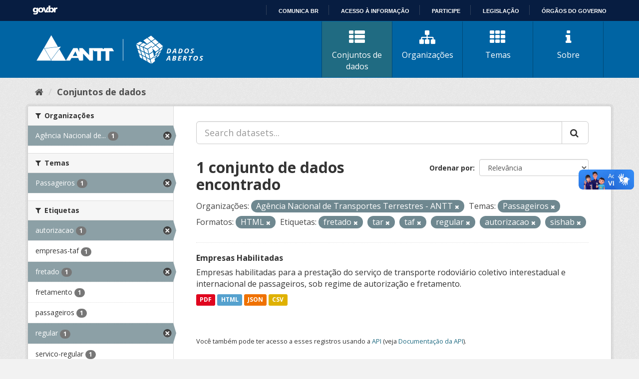

--- FILE ---
content_type: text/html; charset=utf-8
request_url: https://dados.antt.gov.br/dataset?tags=fretado&organization=agencia-nacional-de-transportes-terrestres-antt&res_format=HTML&tags=tar&tags=taf&tags=regular&tags=autorizacao&_tags_limit=0&groups=passageiros&tags=sishab
body_size: 34593
content:
<!DOCTYPE html>
<!--[if IE 9]> <html lang="pt_BR" class="ie9"> <![endif]-->
<!--[if gt IE 8]><!--> <html lang="pt_BR"> <!--<![endif]-->
  <head>
    <link rel="stylesheet" type="text/css" href="/fanstatic/vendor/:version:2019-07-31T12:35:57.51/select2/select2.css" />
<link rel="stylesheet" type="text/css" href="/fanstatic/css/:version:2019-07-31T12:35:57.49/main.min.css" />
<link rel="stylesheet" type="text/css" href="/fanstatic/vendor/:version:2019-07-31T12:35:57.51/font-awesome/css/font-awesome.min.css" />
<link rel="stylesheet" type="text/css" href="/fanstatic/antt_theme/:version:2019-08-16T00:24:37.83/antt-ckan-theme.css" />

    <meta charset="utf-8" />
      <meta name="generator" content="ckan 2.8.3" />
      <meta name="viewport" content="width=device-width, initial-scale=1.0">
    <title>Conjuntos de dados - Portal de Dados Abertos ANTT</title>

    
    <!-- <link rel="shortcut icon" href="/base/images/ckan.ico" /> -->
<link rel="shortcut icon" href="/favicon/favicon.ico" />
<link rel="apple-touch-icon" sizes="57x57" href="/favicon/apple-icon-57x57.png">
<link rel="apple-touch-icon" sizes="60x60" href="/favicon/apple-icon-60x60.png">
<link rel="apple-touch-icon" sizes="72x72" href="/favicon/apple-icon-72x72.png">
<link rel="apple-touch-icon" sizes="76x76" href="/favicon/apple-icon-76x76.png">
<link rel="apple-touch-icon" sizes="114x114" href="/favicon/apple-icon-114x114.png">
<link rel="apple-touch-icon" sizes="120x120" href="/favicon/apple-icon-120x120.png">
<link rel="apple-touch-icon" sizes="144x144" href="/favicon/apple-icon-144x144.png">
<link rel="apple-touch-icon" sizes="152x152" href="/favicon/apple-icon-152x152.png">
<link rel="apple-touch-icon" sizes="180x180" href="/favicon/apple-icon-180x180.png">
<link rel="icon" type="image/png" sizes="192x192" href="/favicon/android-icon-192x192.png">
<link rel="icon" type="image/png" sizes="32x32" href="/favicon/favicon-32x32.png">
<link rel="icon" type="image/png" sizes="96x96" href="/favicon/favicon-96x96.png">
<link rel="icon" type="image/png" sizes="16x16" href="/favicon/favicon-16x16.png">
<link rel="manifest" href="/favicon/manifest.json">
<meta name="msapplication-TileColor" content="#ffffff">
<meta name="msapplication-TileImage" content="/favicon/ms-icon-144x144.png">
<meta name="theme-color" content="#ffffff">


      
    


<!-- <link rel="shortcut icon" href="/base/images/ckan.ico" /> -->
<link rel="shortcut icon" href="/favicon/favicon.ico" />
<link rel="apple-touch-icon" sizes="57x57" href="/favicon/apple-icon-57x57.png">
<link rel="apple-touch-icon" sizes="60x60" href="/favicon/apple-icon-60x60.png">
<link rel="apple-touch-icon" sizes="72x72" href="/favicon/apple-icon-72x72.png">
<link rel="apple-touch-icon" sizes="76x76" href="/favicon/apple-icon-76x76.png">
<link rel="apple-touch-icon" sizes="114x114" href="/favicon/apple-icon-114x114.png">
<link rel="apple-touch-icon" sizes="120x120" href="/favicon/apple-icon-120x120.png">
<link rel="apple-touch-icon" sizes="144x144" href="/favicon/apple-icon-144x144.png">
<link rel="apple-touch-icon" sizes="152x152" href="/favicon/apple-icon-152x152.png">
<link rel="apple-touch-icon" sizes="180x180" href="/favicon/apple-icon-180x180.png">
<link rel="icon" type="image/png" sizes="192x192" href="/favicon/android-icon-192x192.png">
<link rel="icon" type="image/png" sizes="32x32" href="/favicon/favicon-32x32.png">
<link rel="icon" type="image/png" sizes="96x96" href="/favicon/favicon-96x96.png">
<link rel="icon" type="image/png" sizes="16x16" href="/favicon/favicon-16x16.png">
<link rel="manifest" href="/favicon/manifest.json">
<meta name="msapplication-TileColor" content="#ffffff">
<meta name="msapplication-TileImage" content="/favicon/ms-icon-144x144.png">
<meta name="theme-color" content="#ffffff">




    
      
      
    
    
  </head>

  
  <body data-site-root="https://dados.antt.gov.br/" data-locale-root="https://dados.antt.gov.br/" >

    
    <div class="hide"><a href="#content">Pular para o conteúdo</a></div>
  

  
    
<div id="barra-brasil" style="background:#7F7F7F; height: 20px; padding:0 0 0 10px;display:block;">
  <ul id="menu-barra-temp" style="list-style:none;">
    <li style="display:inline; float:left;padding-right:10px; margin-right:10px; border-right:1px solid #EDEDED">
      <a href="https://brasil.gov.br" style="font-family:sans,sans-serif; text-decoration:none; color:white;">Portal do
        Governo Brasileiro</a>
    </li>
  </ul>
</div>


<header id="header" class="cabecalho navbar-static-top masthead">

  <div class="container">
    <nav class="header-image navbar-light row">

      <!-- LOGO -->
       
      <a class="logo col-md-5 col-xs-12" href="/">
        <img src="/logo_ckan_antt.svg" alt="Portal de Dados Abertos ANTT" title="Portal de Dados Abertos ANTT" />
      </a>
       

      <!-- MENU PRINCIPAL -->
      <div class="navbar navbar-expand-lg col-md-7 col-xs-12" id="main-navigation-toggle">
        
        <div class="navbar-collapse" id="navbarNav">
          <ul class="nav nav-pills">
            
            <li class="active"><a href="/dataset"><i class="fa fa-fas fa-th-list"></i> Conjuntos de dados</a></li>
            <li><a href="/organization"><i class="fa fa-fas fa-sitemap"></i> Organizações</a></li>
            <li><a href="/group"><i class="fa fa-fas fa-th"></i> Temas</a></li>
            <li><a href="/about"><i class="fa fa-fas fa-info"></i> Sobre</a></li>
            
          </ul>
        </div>
        
      </div>
    </nav>

  </div>

</header>

  
    <div role="main">
      <div id="content" class="container">
        
          
            <div class="flash-messages">
              
                
              
            </div>
          

          
            <div class="toolbar">
              
                
                  <ol class="breadcrumb">
                    
<li class="home"><a href="/"><i class="fa fa-home"></i><span> Início</span></a></li>
                    
  <li class="active"><a class=" active" href="/dataset">Conjuntos de dados</a></li>

                  </ol>
                
              
            </div>
          

          <div class="row wrapper">
            
            
            

            
              <aside class="secondary col-sm-3">
                
                
<div class="filters">
  <div>
    
      

  
  
    
      
      
        <section class="module module-narrow module-shallow">
          
            <h2 class="module-heading">
              <i class="fa fa-filter"></i>
              
              Organizações
            </h2>
          
          
            
            
              <nav>
                <ul class="list-unstyled nav nav-simple nav-facet">
                  
                    
                    
                    
                    
                      <li class="nav-item active">
                        <a href="/dataset?tags=fretado&amp;res_format=HTML&amp;tags=tar&amp;tags=taf&amp;tags=regular&amp;tags=autorizacao&amp;_tags_limit=0&amp;groups=passageiros&amp;tags=sishab" title="Agência Nacional de Transportes Terrestres - ANTT">
                          <span class="item-label">Agência Nacional de...</span>
                          <span class="hidden separator"> - </span>
                          <span class="item-count badge">1</span>
                        </a>
                      </li>
                  
                </ul>
              </nav>

              <p class="module-footer">
                
                  
                
              </p>
            
            
          
        </section>
      
    
  

    
      

  
  
    
      
      
        <section class="module module-narrow module-shallow">
          
            <h2 class="module-heading">
              <i class="fa fa-filter"></i>
              
              Temas
            </h2>
          
          
            
            
              <nav>
                <ul class="list-unstyled nav nav-simple nav-facet">
                  
                    
                    
                    
                    
                      <li class="nav-item active">
                        <a href="/dataset?tags=fretado&amp;organization=agencia-nacional-de-transportes-terrestres-antt&amp;res_format=HTML&amp;tags=tar&amp;tags=taf&amp;tags=regular&amp;tags=autorizacao&amp;_tags_limit=0&amp;tags=sishab" title="">
                          <span class="item-label">Passageiros</span>
                          <span class="hidden separator"> - </span>
                          <span class="item-count badge">1</span>
                        </a>
                      </li>
                  
                </ul>
              </nav>

              <p class="module-footer">
                
                  
                
              </p>
            
            
          
        </section>
      
    
  

    
      

  
  
    
      
      
        <section class="module module-narrow module-shallow">
          
            <h2 class="module-heading">
              <i class="fa fa-filter"></i>
              
              Etiquetas
            </h2>
          
          
            
            
              <nav>
                <ul class="list-unstyled nav nav-simple nav-facet">
                  
                    
                    
                    
                    
                      <li class="nav-item active">
                        <a href="/dataset?tags=fretado&amp;organization=agencia-nacional-de-transportes-terrestres-antt&amp;res_format=HTML&amp;tags=tar&amp;tags=taf&amp;tags=regular&amp;_tags_limit=0&amp;groups=passageiros&amp;tags=sishab" title="">
                          <span class="item-label">autorizacao</span>
                          <span class="hidden separator"> - </span>
                          <span class="item-count badge">1</span>
                        </a>
                      </li>
                  
                    
                    
                    
                    
                      <li class="nav-item">
                        <a href="/dataset?tags=fretado&amp;organization=agencia-nacional-de-transportes-terrestres-antt&amp;res_format=HTML&amp;tags=tar&amp;tags=taf&amp;tags=regular&amp;tags=empresas-taf&amp;tags=autorizacao&amp;_tags_limit=0&amp;groups=passageiros&amp;tags=sishab" title="">
                          <span class="item-label">empresas-taf</span>
                          <span class="hidden separator"> - </span>
                          <span class="item-count badge">1</span>
                        </a>
                      </li>
                  
                    
                    
                    
                    
                      <li class="nav-item active">
                        <a href="/dataset?organization=agencia-nacional-de-transportes-terrestres-antt&amp;res_format=HTML&amp;tags=tar&amp;tags=taf&amp;tags=regular&amp;tags=autorizacao&amp;_tags_limit=0&amp;groups=passageiros&amp;tags=sishab" title="">
                          <span class="item-label">fretado</span>
                          <span class="hidden separator"> - </span>
                          <span class="item-count badge">1</span>
                        </a>
                      </li>
                  
                    
                    
                    
                    
                      <li class="nav-item">
                        <a href="/dataset?tags=fretado&amp;organization=agencia-nacional-de-transportes-terrestres-antt&amp;res_format=HTML&amp;tags=tar&amp;tags=fretamento&amp;tags=taf&amp;tags=regular&amp;tags=autorizacao&amp;_tags_limit=0&amp;groups=passageiros&amp;tags=sishab" title="">
                          <span class="item-label">fretamento</span>
                          <span class="hidden separator"> - </span>
                          <span class="item-count badge">1</span>
                        </a>
                      </li>
                  
                    
                    
                    
                    
                      <li class="nav-item">
                        <a href="/dataset?tags=fretado&amp;organization=agencia-nacional-de-transportes-terrestres-antt&amp;res_format=HTML&amp;tags=tar&amp;tags=taf&amp;tags=regular&amp;tags=autorizacao&amp;_tags_limit=0&amp;tags=passageiros&amp;groups=passageiros&amp;tags=sishab" title="">
                          <span class="item-label">passageiros</span>
                          <span class="hidden separator"> - </span>
                          <span class="item-count badge">1</span>
                        </a>
                      </li>
                  
                    
                    
                    
                    
                      <li class="nav-item active">
                        <a href="/dataset?tags=fretado&amp;organization=agencia-nacional-de-transportes-terrestres-antt&amp;res_format=HTML&amp;tags=tar&amp;tags=taf&amp;tags=autorizacao&amp;_tags_limit=0&amp;groups=passageiros&amp;tags=sishab" title="">
                          <span class="item-label">regular</span>
                          <span class="hidden separator"> - </span>
                          <span class="item-count badge">1</span>
                        </a>
                      </li>
                  
                    
                    
                    
                    
                      <li class="nav-item">
                        <a href="/dataset?tags=fretado&amp;organization=agencia-nacional-de-transportes-terrestres-antt&amp;res_format=HTML&amp;tags=tar&amp;tags=taf&amp;tags=regular&amp;tags=autorizacao&amp;_tags_limit=0&amp;groups=passageiros&amp;tags=servico-regular&amp;tags=sishab" title="">
                          <span class="item-label">servico-regular</span>
                          <span class="hidden separator"> - </span>
                          <span class="item-count badge">1</span>
                        </a>
                      </li>
                  
                    
                    
                    
                    
                      <li class="nav-item active">
                        <a href="/dataset?tags=fretado&amp;organization=agencia-nacional-de-transportes-terrestres-antt&amp;res_format=HTML&amp;tags=tar&amp;tags=taf&amp;tags=regular&amp;tags=autorizacao&amp;_tags_limit=0&amp;groups=passageiros" title="">
                          <span class="item-label">sishab</span>
                          <span class="hidden separator"> - </span>
                          <span class="item-count badge">1</span>
                        </a>
                      </li>
                  
                    
                    
                    
                    
                      <li class="nav-item active">
                        <a href="/dataset?tags=fretado&amp;organization=agencia-nacional-de-transportes-terrestres-antt&amp;res_format=HTML&amp;tags=tar&amp;tags=regular&amp;tags=autorizacao&amp;_tags_limit=0&amp;groups=passageiros&amp;tags=sishab" title="">
                          <span class="item-label">taf</span>
                          <span class="hidden separator"> - </span>
                          <span class="item-count badge">1</span>
                        </a>
                      </li>
                  
                    
                    
                    
                    
                      <li class="nav-item active">
                        <a href="/dataset?tags=fretado&amp;organization=agencia-nacional-de-transportes-terrestres-antt&amp;res_format=HTML&amp;tags=taf&amp;tags=regular&amp;tags=autorizacao&amp;_tags_limit=0&amp;groups=passageiros&amp;tags=sishab" title="">
                          <span class="item-label">tar</span>
                          <span class="hidden separator"> - </span>
                          <span class="item-count badge">1</span>
                        </a>
                      </li>
                  
                    
                    
                    
                    
                      <li class="nav-item">
                        <a href="/dataset?tags=fretado&amp;organization=agencia-nacional-de-transportes-terrestres-antt&amp;res_format=HTML&amp;tags=tar&amp;tags=taf&amp;tags=regular&amp;tags=autorizacao&amp;_tags_limit=0&amp;tags=termo-de-autorizacao&amp;groups=passageiros&amp;tags=sishab" title="">
                          <span class="item-label">termo-de-autorizacao</span>
                          <span class="hidden separator"> - </span>
                          <span class="item-count badge">1</span>
                        </a>
                      </li>
                  
                    
                    
                    
                    
                      <li class="nav-item">
                        <a href="/dataset?tags=fretado&amp;organization=agencia-nacional-de-transportes-terrestres-antt&amp;res_format=HTML&amp;tags=tar&amp;tags=taf&amp;tags=transporte-de-passageiros&amp;tags=regular&amp;tags=autorizacao&amp;_tags_limit=0&amp;groups=passageiros&amp;tags=sishab" title="transporte-de-passageiros">
                          <span class="item-label">transporte-de-passa...</span>
                          <span class="hidden separator"> - </span>
                          <span class="item-count badge">1</span>
                        </a>
                      </li>
                  
                </ul>
              </nav>

              <p class="module-footer">
                
                  <a href="/dataset?tags=fretado&amp;organization=agencia-nacional-de-transportes-terrestres-antt&amp;res_format=HTML&amp;tags=tar&amp;tags=taf&amp;tags=regular&amp;tags=autorizacao&amp;groups=passageiros&amp;tags=sishab" class="read-more">Mostrar somente Etiquetas popular</a>
                
              </p>
            
            
          
        </section>
      
    
  

    
      

  
  
    
      
      
        <section class="module module-narrow module-shallow">
          
            <h2 class="module-heading">
              <i class="fa fa-filter"></i>
              
              Formatos
            </h2>
          
          
            
            
              <nav>
                <ul class="list-unstyled nav nav-simple nav-facet">
                  
                    
                    
                    
                    
                      <li class="nav-item">
                        <a href="/dataset?tags=fretado&amp;organization=agencia-nacional-de-transportes-terrestres-antt&amp;res_format=HTML&amp;tags=tar&amp;tags=taf&amp;res_format=CSV&amp;tags=regular&amp;tags=autorizacao&amp;_tags_limit=0&amp;groups=passageiros&amp;tags=sishab" title="">
                          <span class="item-label">CSV</span>
                          <span class="hidden separator"> - </span>
                          <span class="item-count badge">1</span>
                        </a>
                      </li>
                  
                    
                    
                    
                    
                      <li class="nav-item active">
                        <a href="/dataset?tags=fretado&amp;organization=agencia-nacional-de-transportes-terrestres-antt&amp;tags=tar&amp;tags=taf&amp;tags=regular&amp;tags=autorizacao&amp;_tags_limit=0&amp;groups=passageiros&amp;tags=sishab" title="">
                          <span class="item-label">HTML</span>
                          <span class="hidden separator"> - </span>
                          <span class="item-count badge">1</span>
                        </a>
                      </li>
                  
                    
                    
                    
                    
                      <li class="nav-item">
                        <a href="/dataset?tags=fretado&amp;organization=agencia-nacional-de-transportes-terrestres-antt&amp;res_format=HTML&amp;tags=tar&amp;res_format=JSON&amp;tags=taf&amp;tags=regular&amp;tags=autorizacao&amp;_tags_limit=0&amp;groups=passageiros&amp;tags=sishab" title="">
                          <span class="item-label">JSON</span>
                          <span class="hidden separator"> - </span>
                          <span class="item-count badge">1</span>
                        </a>
                      </li>
                  
                    
                    
                    
                    
                      <li class="nav-item">
                        <a href="/dataset?tags=fretado&amp;organization=agencia-nacional-de-transportes-terrestres-antt&amp;res_format=HTML&amp;tags=tar&amp;tags=taf&amp;tags=regular&amp;tags=autorizacao&amp;_tags_limit=0&amp;groups=passageiros&amp;res_format=PDF&amp;tags=sishab" title="">
                          <span class="item-label">PDF</span>
                          <span class="hidden separator"> - </span>
                          <span class="item-count badge">1</span>
                        </a>
                      </li>
                  
                </ul>
              </nav>

              <p class="module-footer">
                
                  
                
              </p>
            
            
          
        </section>
      
    
  

    
      

  
  
    
      
      
        <section class="module module-narrow module-shallow">
          
            <h2 class="module-heading">
              <i class="fa fa-filter"></i>
              
              Licenças
            </h2>
          
          
            
            
              <nav>
                <ul class="list-unstyled nav nav-simple nav-facet">
                  
                    
                    
                    
                    
                      <li class="nav-item">
                        <a href="/dataset?tags=fretado&amp;organization=agencia-nacional-de-transportes-terrestres-antt&amp;license_id=cc-by&amp;res_format=HTML&amp;tags=tar&amp;tags=taf&amp;tags=regular&amp;tags=autorizacao&amp;_tags_limit=0&amp;groups=passageiros&amp;tags=sishab" title="Creative Commons Atribuição">
                          <span class="item-label">Creative Commons At...</span>
                          <span class="hidden separator"> - </span>
                          <span class="item-count badge">1</span>
                        </a>
                      </li>
                  
                </ul>
              </nav>

              <p class="module-footer">
                
                  
                
              </p>
            
            
          
        </section>
      
    
  

    
  </div>
  <a class="close no-text hide-filters"><i class="fa fa-times-circle"></i><span class="text">close</span></a>
</div>

              </aside>
            

            
              <div class="primary col-sm-9 col-xs-12">
                
                
  <section class="module">
    <div class="module-content">
      
        
      
      
        
        
        







<form id="dataset-search-form" class="search-form" method="get" data-module="select-switch">

  
    <div class="input-group search-input-group">
      <input aria-label="Search datasets..." id="field-giant-search" type="text" class="form-control input-lg" name="q" value="" autocomplete="off" placeholder="Search datasets...">
      
      <span class="input-group-btn">
        <button class="btn btn-default btn-lg" type="submit" value="search">
          <i class="fa fa-search"></i>
        </button>
      </span>
      
    </div>
  

  
    <span>
  
  

  
  
  
  <input type="hidden" name="tags" value="fretado" />
  
  
  
  
  
  <input type="hidden" name="organization" value="agencia-nacional-de-transportes-terrestres-antt" />
  
  
  
  
  
  <input type="hidden" name="res_format" value="HTML" />
  
  
  
  
  
  <input type="hidden" name="tags" value="tar" />
  
  
  
  
  
  <input type="hidden" name="tags" value="taf" />
  
  
  
  
  
  <input type="hidden" name="tags" value="regular" />
  
  
  
  
  
  <input type="hidden" name="tags" value="autorizacao" />
  
  
  
  
  
  <input type="hidden" name="groups" value="passageiros" />
  
  
  
  
  
  <input type="hidden" name="tags" value="sishab" />
  
  
  
  </span>
  

  
    
      <div class="form-select form-group control-order-by">
        <label for="field-order-by">Ordenar por</label>
        <select id="field-order-by" name="sort" class="form-control">
          
            
              <option value="score desc, metadata_modified desc" selected="selected">Relevância</option>
            
          
            
              <option value="title_string asc">Nome Crescente</option>
            
          
            
              <option value="title_string desc">Nome Descrescente</option>
            
          
            
              <option value="metadata_modified desc">Modificada pela última vez</option>
            
          
            
          
        </select>
        
        <button class="btn btn-default js-hide" type="submit">Ir</button>
        
      </div>
    
  

  
    
      <h2>

  
  
  
  

1 conjunto de dados encontrado</h2>
    
  

  
    
      <p class="filter-list">
        
          
          <span class="facet">Organizações:</span>
          
            <span class="filtered pill">Agência Nacional de Transportes Terrestres - ANTT
              <a href="dataset?tags=fretado&amp;res_format=HTML&amp;tags=tar&amp;tags=taf&amp;tags=regular&amp;tags=autorizacao&amp;_tags_limit=0&amp;groups=passageiros&amp;tags=sishab" class="remove" title="Remover"><i class="fa fa-times"></i></a>
            </span>
          
        
          
          <span class="facet">Temas:</span>
          
            <span class="filtered pill">Passageiros
              <a href="dataset?tags=fretado&amp;organization=agencia-nacional-de-transportes-terrestres-antt&amp;res_format=HTML&amp;tags=tar&amp;tags=taf&amp;tags=regular&amp;tags=autorizacao&amp;_tags_limit=0&amp;tags=sishab" class="remove" title="Remover"><i class="fa fa-times"></i></a>
            </span>
          
        
          
          <span class="facet">Formatos:</span>
          
            <span class="filtered pill">HTML
              <a href="dataset?tags=fretado&amp;organization=agencia-nacional-de-transportes-terrestres-antt&amp;tags=tar&amp;tags=taf&amp;tags=regular&amp;tags=autorizacao&amp;_tags_limit=0&amp;groups=passageiros&amp;tags=sishab" class="remove" title="Remover"><i class="fa fa-times"></i></a>
            </span>
          
        
          
          <span class="facet">Etiquetas:</span>
          
            <span class="filtered pill">fretado
              <a href="dataset?organization=agencia-nacional-de-transportes-terrestres-antt&amp;res_format=HTML&amp;tags=tar&amp;tags=taf&amp;tags=regular&amp;tags=autorizacao&amp;_tags_limit=0&amp;groups=passageiros&amp;tags=sishab" class="remove" title="Remover"><i class="fa fa-times"></i></a>
            </span>
          
            <span class="filtered pill">tar
              <a href="dataset?tags=fretado&amp;organization=agencia-nacional-de-transportes-terrestres-antt&amp;res_format=HTML&amp;tags=taf&amp;tags=regular&amp;tags=autorizacao&amp;_tags_limit=0&amp;groups=passageiros&amp;tags=sishab" class="remove" title="Remover"><i class="fa fa-times"></i></a>
            </span>
          
            <span class="filtered pill">taf
              <a href="dataset?tags=fretado&amp;organization=agencia-nacional-de-transportes-terrestres-antt&amp;res_format=HTML&amp;tags=tar&amp;tags=regular&amp;tags=autorizacao&amp;_tags_limit=0&amp;groups=passageiros&amp;tags=sishab" class="remove" title="Remover"><i class="fa fa-times"></i></a>
            </span>
          
            <span class="filtered pill">regular
              <a href="dataset?tags=fretado&amp;organization=agencia-nacional-de-transportes-terrestres-antt&amp;res_format=HTML&amp;tags=tar&amp;tags=taf&amp;tags=autorizacao&amp;_tags_limit=0&amp;groups=passageiros&amp;tags=sishab" class="remove" title="Remover"><i class="fa fa-times"></i></a>
            </span>
          
            <span class="filtered pill">autorizacao
              <a href="dataset?tags=fretado&amp;organization=agencia-nacional-de-transportes-terrestres-antt&amp;res_format=HTML&amp;tags=tar&amp;tags=taf&amp;tags=regular&amp;_tags_limit=0&amp;groups=passageiros&amp;tags=sishab" class="remove" title="Remover"><i class="fa fa-times"></i></a>
            </span>
          
            <span class="filtered pill">sishab
              <a href="dataset?tags=fretado&amp;organization=agencia-nacional-de-transportes-terrestres-antt&amp;res_format=HTML&amp;tags=tar&amp;tags=taf&amp;tags=regular&amp;tags=autorizacao&amp;_tags_limit=0&amp;groups=passageiros" class="remove" title="Remover"><i class="fa fa-times"></i></a>
            </span>
          
        
      </p>
      <a class="show-filters btn btn-default">Filtrar Resultados</a>
    
  

</form>




      
      
        

  
    <ul class="dataset-list list-unstyled">
    	
	      
	        






  <li class="dataset-item">
    
      <div class="dataset-content">
        
          <h3 class="dataset-heading">
            
              
            
            
              <a href="/dataset/empresas-habilitadas">Empresas Habilitadas</a>
            
            
              
              
            
          </h3>
        
        
          
        
        
          
            <div>Empresas habilitadas para a prestação do serviço de transporte rodoviário coletivo interestadual e internacional de passageiros, sob regime de autorização e fretamento.</div>
          
        
      </div>
      
        
          
            <ul class="dataset-resources list-unstyled">
              
                
                <li>
                  <a href="/dataset/empresas-habilitadas" class="label label-default" data-format="pdf">PDF</a>
                </li>
                
                <li>
                  <a href="/dataset/empresas-habilitadas" class="label label-default" data-format="html">HTML</a>
                </li>
                
                <li>
                  <a href="/dataset/empresas-habilitadas" class="label label-default" data-format="json">JSON</a>
                </li>
                
                <li>
                  <a href="/dataset/empresas-habilitadas" class="label label-default" data-format="csv">CSV</a>
                </li>
                
              
            </ul>
          
        
      
    
  </li>

	      
	    
    </ul>
  

      
    </div>

    
      
    
  </section>

  
  <section class="module">
    <div class="module-content">
      
      <small>
        
        
        
           Você também pode ter acesso a esses registros usando a <a href="/api/3">API</a> (veja <a href="http://docs.ckan.org/en/2.8/api/">Documentação da API</a>). 
      </small>
      
    </div>
  </section>
  

              </div>
            
          </div>
        
      </div>
    </div>
  
    <footer>
  <div class="container">
    <div class="row">
      <div class="col-md-4 col-sm-6 col-xs-12 address">
        <h4>Endereço</h4>
        <p>Setor de Clubes Esportivos Sul - SCES, trecho 03, lote 10, Projeto Orla Polo 8 - Brasília - DF</p>
      </div>
      <div class="col-md-4 col-sm-6 col-xs-12 contacts">
        <h4>Contatos</h4>
        <p>Telefone 166</p>
        <p><a href="mailto:ouvidoria@antt.gov.br">ouvidoria@antt.gov.br</a></p>
		<p><a href="https://ouvidoria.antt.gov.br/Cadastro/Mensagem.aspx" target="_blank">Formulário Fale Conosco</a></p>
      </div>
      <div class="col-md-4 col-sm-12 logo-container">
        <a class="logo-footer" href="#"><img src="/logo_antt.svg"></a>
      </div>
    </div>
  </div>
</footer>

<script defer="defer" src="https://barra.brasil.gov.br/barra_2.0.js" type="text/javascript"></script>
<script>
  // Identificar Internet Explorer 6-11
  var element = document.getElementById("header");
  if ((false || !!document.documentMode) || (navigator.userAgent.indexOf("MSIE") != -1) || (!!document.documentMode ==
      true)) {
    element.classList.add("ie");
  }

</script>

  
    
    
    
  
    
    
    
        
        
        <div class="js-hide" data-module="google-analytics"
             data-module-googleanalytics_resource_prefix="">
        </div>
    


      
  <script>document.getElementsByTagName('html')[0].className += ' js';</script>
<script type="text/javascript" src="/fanstatic/vendor/:version:2019-07-31T12:35:57.51/jquery.min.js"></script>
<script type="text/javascript" src="/fanstatic/vendor/:version:2019-07-31T12:35:57.51/:bundle:bootstrap/js/bootstrap.min.js;jed.min.js;moment-with-locales.js;select2/select2.min.js"></script>
<script type="text/javascript" src="/fanstatic/base/:version:2019-07-31T12:35:57.50/:bundle:plugins/jquery.inherit.min.js;plugins/jquery.proxy-all.min.js;plugins/jquery.url-helpers.min.js;plugins/jquery.date-helpers.min.js;plugins/jquery.slug.min.js;plugins/jquery.slug-preview.min.js;plugins/jquery.truncator.min.js;plugins/jquery.masonry.min.js;plugins/jquery.form-warning.min.js;plugins/jquery.images-loaded.min.js;sandbox.min.js;module.min.js;pubsub.min.js;client.min.js;notify.min.js;i18n.min.js;main.min.js;modules/select-switch.min.js;modules/slug-preview.min.js;modules/basic-form.min.js;modules/confirm-action.min.js;modules/api-info.min.js;modules/autocomplete.min.js;modules/custom-fields.min.js;modules/data-viewer.min.js;modules/table-selectable-rows.min.js;modules/resource-form.min.js;modules/resource-upload-field.min.js;modules/resource-reorder.min.js;modules/resource-view-reorder.min.js;modules/follow.min.js;modules/activity-stream.min.js;modules/dashboard.min.js;modules/resource-view-embed.min.js;view-filters.min.js;modules/resource-view-filters-form.min.js;modules/resource-view-filters.min.js;modules/table-toggle-more.min.js;modules/dataset-visibility.min.js;modules/media-grid.min.js;modules/image-upload.min.js;modules/followers-counter.min.js"></script>
<script type="text/javascript" src="/fanstatic/ckanext-googleanalytics/:version:2021-06-28T14:34:09.77/googleanalytics_event_tracking.js"></script></body>
</html>

--- FILE ---
content_type: text/html; charset=utf-8
request_url: https://dados.antt.gov.br/fanstatic/vendor/:version:2019-07-31T12:35:57.51/:bundle:bootstrap/js/bootstrap.min.js;jed.min.js;moment-with-locales.js;select2/select2.min.js
body_size: 246
content:
<html><head><title>Request Rejected</title></head><body>The requested URL was rejected. Please consult with your administrator.<br><br>Your support ID is: 4431997515888767786<br><br><a href='javascript:history.back();'>[Go Back]</a></body></html>

--- FILE ---
content_type: text/html; charset=utf-8
request_url: https://dados.antt.gov.br/fanstatic/base/:version:2019-07-31T12:35:57.50/:bundle:plugins/jquery.inherit.min.js;plugins/jquery.proxy-all.min.js;plugins/jquery.url-helpers.min.js;plugins/jquery.date-helpers.min.js;plugins/jquery.slug.min.js;plugins/jquery.slug-preview.min.js;plugins/jquery.truncator.min.js;plugins/jquery.masonry.min.js;plugins/jquery.form-warning.min.js;plugins/jquery.images-loaded.min.js;sandbox.min.js;module.min.js;pubsub.min.js;client.min.js;notify.min.js;i18n.min.js;main.min.js;modules/select-switch.min.js;modules/slug-preview.min.js;modules/basic-form.min.js;modules/confirm-action.min.js;modules/api-info.min.js;modules/autocomplete.min.js;modules/custom-fields.min.js;modules/data-viewer.min.js;modules/table-selectable-rows.min.js;modules/resource-form.min.js;modules/resource-upload-field.min.js;modules/resource-reorder.min.js;modules/resource-view-reorder.min.js;modules/follow.min.js;modules/activity-stream.min.js;modules/dashboard.min.js;modules/resource-view-embed.min.js;view-filters.min.js;modules/resource-view-filters-form.min.js;modules/resource-view-filters.min.js;modules/table-toggle-more.min.js;modules/dataset-visibility.min.js;modules/media-grid.min.js;modules/image-upload.min.js;modules/followers-counter.min.js
body_size: 246
content:
<html><head><title>Request Rejected</title></head><body>The requested URL was rejected. Please consult with your administrator.<br><br>Your support ID is: 4431997515876625801<br><br><a href='javascript:history.back();'>[Go Back]</a></body></html>

--- FILE ---
content_type: application/javascript
request_url: https://dados.antt.gov.br/fanstatic/ckanext-googleanalytics/:version:2021-06-28T14:34:09.77/googleanalytics_event_tracking.js
body_size: 518
content:
// Add Google Analytics Event Tracking to resource download links.
this.ckan.module("google-analytics", function(jQuery, _) {
  "use strict";
  return {
    options: {
      googleanalytics_resource_prefix: ""
    },
    initialize: function() {
      jQuery("a.resource-url-analytics").on("click", function() {
        var resource_url = encodeURIComponent(jQuery(this).prop("href"));
        if (resource_url) {
          ga("send", "event", "Resource", "Download", resource_url);
        }
      });
    }
  };
});
